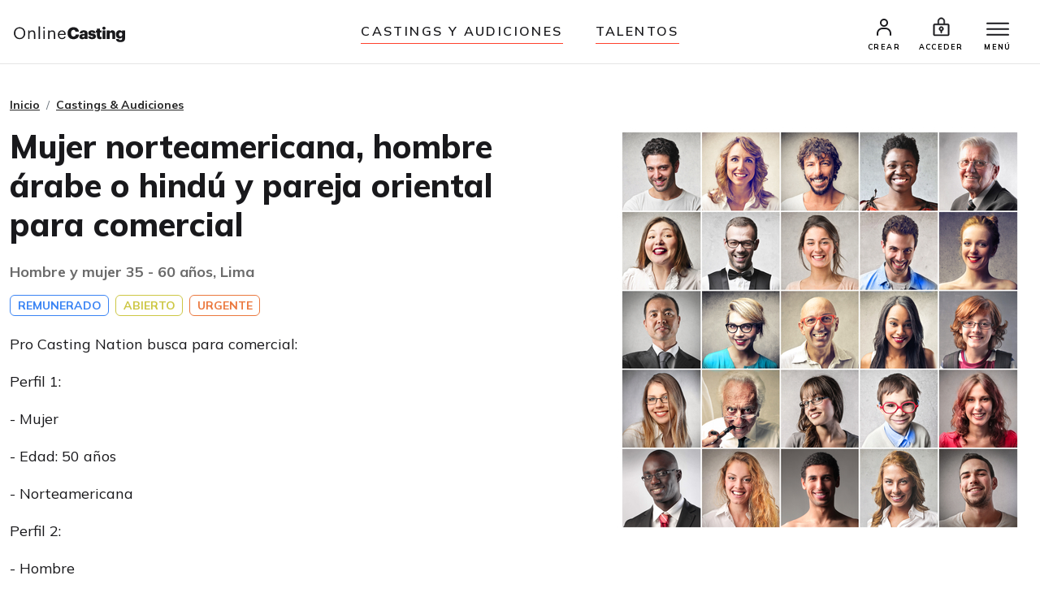

--- FILE ---
content_type: text/html;charset=UTF-8
request_url: https://www.onlinecasting.pe/audition.asp?id=58900
body_size: 3996
content:


<!--
<meta http-equiv="Cache-control" content="private">
-->


<!doctype html>
<html lang="en">

	<head>



<!-- Required meta tags -->
<meta charset="utf-8">
<meta name="viewport" content="width=device-width, initial-scale=1, shrink-to-fit=no">


<link rel="alternate" hreflang="en-za” href="https://www.onlinecasting.co.za” />
<link rel="alternate" hreflang="en-sg” href="https://www.onlinecasting.sg" />
<link rel="alternate" hreflang="en-ae” href="https://www.onlinecasting.ae” />
<link rel="alternate" hreflang="es-mx” href="https://www.onlinecasting.mx" />
<link rel="alternate" hreflang="es-ar” href="https://www.onlinecasting.com.ar" />
<link rel="alternate" hreflang="es-co” href="https://www.onlinecasting.co" />
<link rel="alternate" hreflang="es-pe” href="https://www.onlinecasting.pe" />
<link rel="alternate" hreflang="pt-br” href="https://www.onlinecasting.com.br" />




	<meta name="Keywords" content="Actores y Extras,, Lima" />  
	<meta name="description" content="Mujer norteamericana, hombre árabe o hindú y pareja oriental para comercial" />
	<meta http-equiv="Content-Type" content="text/html; charset=UTF-8" />	
	
	
	
	<!-- FACEBOOK-->
	
	

    <link rel="shortcut icon" href="favicon32_32_ND.png" />
     
     
	
	 <!-- Bootstrap -->
    <!--
    <link href="css/bootstrap.css" rel="stylesheet">
	-->
    <!-- Style med ændringer ifht bootstrap-->
   
   <!--
    <link href="css/stylechanges.css" rel="stylesheet">
    <link rel="stylesheet" href="font-awesome-4.3.0/css/font-awesome.min.css">
   -->
   
        
	 
	
	<title>Actores y Extras - Mujer norteamericana, hombre árabe o hindú y pareja oriental para comercial, Lima</title>
	
	
	






<!-- Bootstrap CSS -->
    <link rel="stylesheet" href="/css2023/bootstrap.min.css">
    <!-- Main Styles -->
    <link rel="stylesheet" href="/css2023/mainv1.css?v=1.0.2">
    <!-- Responsive Styles -->
    <link rel="stylesheet" href="/css2023/theme-responsivev1.css?v=1.0.2">
    <!-- Owl Stylesheets -->
    <link rel="stylesheet" href="/css2023/owl.carousel.min.css">
    
    
    <link rel="stylesheet" href="/css2023/jquery.fancybox.min.css">
    
    




</head>







<body>



	



    <div class="wrapper">
    
    
    	
    
    
    
     	<!-- Promo Section -->
        
        <!--
        <div id="promoSection" class="promo-section">
            <div class="container">
                <div class="row">
                    <div class="col-12">
                        <div class="promo-block">
                            <h5>Nueva imagen de Onlinecasting</h5>
                            <a class="btn mainBtn btnfillwhite" href="newlook2023.asp">Lee la historia</a>
                        </div>
                        <button id="promoBtn" type="button" class="promo-close">
                            <ion-icon name="close-circle-outline"></ion-icon>
                        </button>
                    </div>
                </div>
            </div>
        </div>
    
    	-->
    
  <!-- header start here -->
  
  
  


<!-- header start here -->
  
  		
        <header class="header" id="header">
        
        
        
            <div class="container-fluid">
                <div class="row">
                    <div class="col-3 col-md-3">
                        <div class="logo">
                        	
                              <a href="/"><img src="/img2023/onlineCasting.svg" alt=""></a>
                            
                            
                            
                            
                        </div>
                    </div>
                    
                    
                    <div class="col-md-6 d-none d-md-block">
                        <ul class="headerNav">
                            <li><a href="/auditions.asp">Castings y audiciones</a></li>
                            <li><a href="/search.asp">Talentos</a></li>
                        </ul>
                    </div>
                    
                    
                    
              
                        
                    
                      <div class="col-9 col-md-3">
                        <div class="rightNav">
                            <ul>
                                
								
								<li>
                                    <a href="/createprofile.asp"><img src="/img2023/profile-icon.svg" alt=""> <span>CREAR</span></a>
                                </li>
                                <li>
                                    <a href="/login.asp"><img src="/img2023/signin-icon.svg" alt="" class="signInicon"> <span>Acceder</span></a>
                                </li>
                        		
								
								
                        
                                
                                <li>
                                   <a href="javascript:;">
                                        <button class="top-bar__nav-toggle hamburger" id="top-nav-toggle">
                                            <span></span>
                                            <span></span>
                                            <span></span>
                                        </button>
                                        <span>MENÚ</span>
                                    </a>
                                </li>
                            </ul>
                        </div>
                        
                        
                        
                          
                        
                        
                        
                        <div class="top-bar">
                            <div class="top-bar__nav__wrapper" id="top-bar__nav">
                                <nav class="top-bar__nav">
                                    <div class="bordertp">
                                        <div class="inner-col">

										
											<h3>Talentos</h3>
                                            <ul>
                                                <li>
                                                    <a href="/auditions.asp">Castings y audiciones</a>
                                                </li>
                                                <li>
                                                    <a href="/createprofile.asp">Crear perfil (Gratis)</a>
                                                </li>
                                                <li>
                                                    <a href="/login.asp">Acceder</a>
                                                </li>
                                            </ul>
                                            
                                            
                                            <h3>Agencias y Productores</h3>
                                            <ul>
                                                <li>
                                                    <a href="/search.asp">Talentos</a>
                                                </li>
                                                <li>
                                                    <a href="/createcasting.asp">Añadir casting</a>
                                                </li>
                                                
                                                 <li>
                                                    <a href="/createagentprofile.asp">Crear un perfil de agente (Gratis)</a>
                                                </li>
                                                <li>
                                                    <a href="/login.asp">Acceder</a>
                                                </li>
                                            </ul>
                                            
                                           
										
										
                                            
                                            
                                            
                                             
                                            <h3>Contacto</h3>
                                            <ul>
                                                <li>
                                                    <a href="/about.asp">Conoce a nuestro equipo</a>
                                                </li>
                                                <li>
                                                    <a href="/contact.asp">Contacto</a>
                                                </li>
                                            </ul>
                                            
                                            
                                            </div>
                                    </div>
                                </nav>
                            </div>
                        </div>
                    </div>
                </div>
            </div>
            
            
            
            
            
        </header>


		<!-- HERTIL NY HEADER -->
	   
			
			        
				<figure id="figure" class="nav-reavel nav-down">
					<ul class="headerNav brdrTp d-md-none">
						<li><a href="auditions.asp">Castings y audiciones</a></li>
						<li><a href="search.asp">Talentos</a></li>
					</ul>
				</figure>
		
		
			   <!-- header end here -->
				<div class="clearfix"></div> 
			
			
			
				<section class="entry-content pt-40 pb-100 ">
			




        
        
       <div class="container">
        
        <div class="row">
            <div class="col-12">
                <div class="breadcrumb-area">
                    <nav aria-label="breadcrumb">
                        <ol class="breadcrumb">
                            <li class="breadcrumb-item"><a href="/">Inicio</a></li>
                            <li class="breadcrumb-item"><a href="auditions.asp">Castings & Audiciones</a></li>
                           
                        </ol>
                    </nav>
                </div>
            </div>
        </div>
        
        

                
	



              <div class="row">
                    <div class="col-lg-7 order-0">
                        <div class="w-90">
                            <h1 class="mb-3 mb-sm-4">Mujer norteamericana, hombre árabe o hindú y pareja oriental para comercial</h1>
                            <h2 class="font-size-18px font-weight-700 color-theme text-muted">Hombre y mujer&nbsp;35 - 60&nbsp;años, Lima</h2>
                            <div class="pt-10 pb-20">
								   
										<span class="badge badge-outline-blue ml-0">REMUNERADO</span>
									
										<span class="badge badge-outline-yellow ">ABIERTO</span>
									
											<span class="badge badge-outline-orange ">URGENTE</span>
										
                               
                               
                               
                            </div>
                        </div>
                    </div>
                    
                    
                  
                  	
    			    <div class="col-lg-5 order-1 floated-image">
                         <img src="/graphics/casting/1395.jpg" alt="" class="rounded img-fluid">
                        <div class="space30 d-block d-lg-none"></div>
                    </div>
                    
					
                    
                      <div class="col-lg-7 order-2">
                        <div class="w-90">
                            
                            <p>Pro Casting Nation busca para comercial:</p>
<p>Perfil 1:</p>
<p>- Mujer</p>
<p>- Edad: 50 a&ntilde;os</p>
<p>- Norteamericana</p>
<p>Perfil 2:</p>
<p>- Hombre</p>
<p>- Edad: 35 - 50 a&ntilde;os</p>
<p>- &Aacute;rabe o hind&uacute;</p>
<p>Perfil 3:</p>
<p>- Hombre y mujer</p>
<p>- Edad: 40 - 60 a&ntilde;os</p>
<p>- Orientales</p>
<p>- Pareja</p>
<p>Enviar datos, fotos actuales y tel&eacute;fono de contacto.</p>
                            	<ul class="casting-apply">
                            	<li>
                                    <ion-icon name="calendar-outline"></ion-icon>
                                    
                                     El Casting ha finalizado
                                </li>
                                </ul>
                                
                            <div class="w-90 mb-5">
                                <div class="toggleform">
                                   
                                   
                                   	
							<a class="btn mainBtn applyBtn w-100" href="createprofile.asp">Aplicar</a>
							

          
                                
                          
                        </div>
                    </div>
                </div>
            </div>
            			


     <!-- Lave CASE / IF sætning der tjekker om det er forside. Ellers skal der være DIV, ellers IKKE-->
     
     
    	
        </section>
      
     	 
   
     
    <!-- Footer start here-->
        <footer class="footer">
            <div class="container">
                <div class="row">
                    <div class="col-6 col-sm-3 pb-20">
                        <h5>NAVEGACIÓN</h5>
                        <ul>
                            	<li> <a href="/createprofile.asp">Crear perfil</a> </li>
                                <li> <a href="/createcasting.asp">Añadir casting</a> </li>
                                <li> <a href="/castersandagents.asp">Agencias y Productores</a> </li>
                                <li> <a href="/createagentprofile.asp">Crear perfil de agente</a> </li>
                                <li> <a href="/auditions.asp">Castings y audiciones</a> </li>
                                <li> <a href="/search.asp">Talentos</a> </li>
                                <li> <a href="/login.asp">Acceder</a> </li>
                                
                        </ul>

                    </div>
                    <div class="col-6 col-sm-3 pb-20">
                        <h5>ARTÍCULOS</h5>
                        <ul>
                            <li> <a href="/successstories.asp">Experiencias de éxito</a> </li>				
                            <li> <a href="/articles.asp">Artículos y consejos</a> </li>
                        </ul>
                    </div>
                    <!--
                    <div class="col-6 col-sm-3 pb-20">
                        <h5>Quicklinks</h5>
                        <ul>
                            <li> <a href="#">Statister</a> </li>
                            <li> <a href="#">Hårmodel</a> </li>
                            <li> <a href="#">Børnemodel</a> </li>
                            <li> <a href="#">Audition</a> </li>
                            <li> <a href="#">Statist</a> </li>
                            <li> <a href="#">Bliv model</a> </li>
                            <li> <a href="#">TV vært</a> </li>
                        </ul>
                    </div>
                    -->
                    <div class="col-6 col-sm-3 pb-20">
                        <h5>ONLINECASTING</h5>
                        <ul>
                            	<li> <a href="/concept.asp">¿Quiénes somos?</a> </li>
                                <li> <a href="/faq.asp">Preguntas Frecuentes</a> </li>
                                <li> <a href="/termsall.asp">Términos de uso</a> </li>
                                <li> <a href="/contact.asp">Contacto</a> </li>
                                <li> <a href="/about.asp">Sobre nosotros</a> </li>
                        </ul>
                    </div>
                </div>
                <div class="row">
                    <div class="col-12">
                        <img src="/img2023/ftr-logo.svg" alt="" class="mb-10 mt-20">
                        <!--
                        <p>Onlinekoncept <br>Klostermosevej 140<br>3000 Helsingør </p>
                        <p class="pb-10 font-size-15px"> <a href="#">onlinecasting@onlinecasting.dk</a> </p>
                        -->
                        <p>Prestige World Wide<br>Klostermosevej 140<br>3000 Helsingør
<br>
Denmark
<br>
<a id="mailto" href="/cdn-cgi/l/email-protection#5e31303237303b3d3f2d2a3730391e31303237303b3d3f2d2a373039702e3b"><span class="__cf_email__" data-cfemail="2e41404247404b4d4f5d5a4740496e41404247404b4d4f5d5a474049005e4b">[email&#160;protected]</span></a></p>
                        <!--
                        <p class="pb-10">
                            <a href="#">
                                <ion-icon class="footer-icons" name="logo-instagram"></ion-icon>
                            </a> &nbsp;
                            <a href="#">
                                <ion-icon class="footer-icons" name="logo-facebook"></ion-icon>
                            </a>
                        </p>
                        <p class="font-size-15px"><a href="#">Maleribasen.dk</a></p>
                        -->
                    </div>
                </div>
            </div>
        </footer>
        <!-- Footer end here-->


	
    </div>
	<!-- SLUT pÅ div class="wrapper" -->

  
    
    <script data-cfasync="false" src="/cdn-cgi/scripts/5c5dd728/cloudflare-static/email-decode.min.js"></script><script src="/js2023/bootstrap.min.js"></script>
    
    
    
    <script src="/js2023/jquery.js"></script>
    
    
    <!-- Icon Fonts -->
    <script src="https://unpkg.com/ionicons@5.5.2/dist/ionicons/ionicons.js"></script>
    
    
    
    <!-- Owl Slider -->
    <script src="/js2023/owl.carousel.min.js"></script>
    <!-- Fancybox -->
    <script src="/js2023/jquery.fancybox.min.js"></script>
    
    <!-- main-->
    <script src="/js2023/main_v4.js"></script>
    
    
    





<!-- STARTER PÅ NY GOOGLE TAGS D. 28. JUL 2022 -->


	<!-- Global site tag (gtag.js) - Google Analytics -->
	<script async src="https://www.googletagmanager.com/gtag/js?id=UA-79216-25"></script>
	<script>
	  window.dataLayer = window.dataLayer || [];
	  function gtag(){dataLayer.push(arguments);}
	  gtag('js', new Date());

	  gtag('config', 'UA-79216-25');
	</script>


	

<!-- SLUT PÅ GOOGLE TAGS -->



<script defer src="https://static.cloudflareinsights.com/beacon.min.js/vcd15cbe7772f49c399c6a5babf22c1241717689176015" integrity="sha512-ZpsOmlRQV6y907TI0dKBHq9Md29nnaEIPlkf84rnaERnq6zvWvPUqr2ft8M1aS28oN72PdrCzSjY4U6VaAw1EQ==" data-cf-beacon='{"version":"2024.11.0","token":"98de479fccb84510b5b71b88a2f1ca57","r":1,"server_timing":{"name":{"cfCacheStatus":true,"cfEdge":true,"cfExtPri":true,"cfL4":true,"cfOrigin":true,"cfSpeedBrain":true},"location_startswith":null}}' crossorigin="anonymous"></script>
</body>

</html>


















--- FILE ---
content_type: application/javascript
request_url: https://www.onlinecasting.pe/js2023/main_v4.js
body_size: 3938
content:
 $(document).ready(function() {

   
  
     $('#slider-range-4-4').keypress(function(e) {
         var key = e.which;
         if (key == 13) // the enter key code
         {
             rangeSlider4.noUiSlider.set([null, this.value]);
             $(this).select();
         }
     });

     const tooltipTriggerList = document.querySelectorAll('[data-bs-toggle="tooltip"]')
     const tooltipList = [...tooltipTriggerList].map(tooltipTriggerEl => new bootstrap.Tooltip(tooltipTriggerEl))


     // Range Init
     var rangeSlider1 = document.getElementById('slider-range-1');
     var rangeSlider2 = document.getElementById('slider-range-2');
     var rangeSlider3 = document.getElementById('slider-range-3');
     var rangeSlider4 = document.getElementById('slider-range-4');
     if (rangeSlider1) {
         var moneyFormat = wNumb({
             decimals: 0,
             thousand: ',',
             prefix: ''
         });
         noUiSlider.create(rangeSlider1, {
             start: [0, 100],
             step: 1,
             range: {
                 'min': [0],
                 'max': [100]
             },
             format: moneyFormat,
             connect: true
         });

         // Set visual min and max values and also update value hidden form inputs
         rangeSlider1.noUiSlider.on('update', function(values, handle) {
             document.getElementById('slider-range-1-1').innerHTML = values[0];
             document.getElementById('slider-range-1-2').innerHTML = values[1];
             document.getElementsByName('min-value').value = moneyFormat.from(
                 values[0]);
             document.getElementsByName('max-value').value = moneyFormat.from(
                 values[1]);
         });
     }
     if (rangeSlider2) {
         var moneyFormat = wNumb({
             decimals: 0,
             thousand: ',',
             prefix: ''
         });
         noUiSlider.create(rangeSlider2, {
             start: [0, 220],
             step: 1,
             range: {
                 'min': [0],
                 'max': [220]
             },
             format: moneyFormat,
             connect: true
         });

         // Set visual min and max values and also update value hidden form inputs
         rangeSlider2.noUiSlider.on('update', function(values, handle) {
             document.getElementById('slider-range-2-1').innerHTML = values[0];
             document.getElementById('slider-range-2-2').innerHTML = values[1];
             document.getElementsByName('min-value').value = moneyFormat.from(
                 values[0]);
             document.getElementsByName('max-value').value = moneyFormat.from(
                 values[1]);
         });
     }
     if (rangeSlider3) {
         var moneyFormat = wNumb({
             decimals: 0,
             thousand: ',',
             prefix: ''
         });
         noUiSlider.create(rangeSlider3, {
             start: [0, 150],
             step: 1,
             range: {
                 'min': [0],
                 'max': [150]
             },
             format: moneyFormat,
             connect: true
         });

         // Set visual min and max values and also update value hidden form inputs
         rangeSlider3.noUiSlider.on('update', function(values, handle) {
             document.getElementById('slider-range-3-1').innerHTML = values[0];
             document.getElementById('slider-range-3-2').innerHTML = values[1];
             document.getElementsByName('min-value').value = moneyFormat.from(
                 values[0]);
             document.getElementsByName('max-value').value = moneyFormat.from(
                 values[1]);
         });
     }
     if (rangeSlider4) {
         var moneyFormat = wNumb({
             decimals: 0,
             thousand: ',',
             prefix: ''
         });
         noUiSlider.create(rangeSlider4, {
             start: [0, 100],
             step: 1,
             range: {
                 'min': [0],
                 'max': [100]
             },
             format: moneyFormat,
             connect: true
         });

         var inputAgeStart = document.getElementById('slider-range-4-3');
         var inputAgeEnd = document.getElementById('slider-range-4-4');

         // Set visual min and max values and also update value hidden form inputs
         rangeSlider4.noUiSlider.on('update', function(values, handle) {
             document.getElementById('slider-range-4-1').innerHTML = values[0];
             document.getElementById('slider-range-4-2').innerHTML = values[1];
             document.getElementsByName('min-value').value = moneyFormat.from(
                 values[0]);
             document.getElementsByName('max-value').value = moneyFormat.from(
                 values[1]);
             var value = values[handle];
             if (handle) {
                 inputAgeEnd.value = value;

             } else {
                 inputAgeStart.value = value;
             }
         });
         inputAgeStart.addEventListener('change', function() {
             rangeSlider4.noUiSlider.set([this.value, null]);
         });

         $('#slider-range-4-3').keypress(function(e) {
             var key = e.which;
             if (key == 13) // the enter key code
             {
                 rangeSlider4.noUiSlider.set([this.value, null]);
                 $(this).select();
             }
         });

         inputAgeEnd.addEventListener('change', function() {
             rangeSlider4.noUiSlider.set([null, this.value]);
         });

         $('#slider-range-4-4').keypress(function(e) {
             var key = e.which;
             if (key == 13) // the enter key code
             {
                 rangeSlider4.noUiSlider.set([null, this.value]);
                 $(this).select();
             }
         });
         $("#slider-range-4-3").on("click", function() {
             $(this).select();
         });
         $("#slider-range-4-4").on("click", function() {
             $(this).select();
         });

         $(document).on('keypress', '.numbersOnly', function(event) {
             var regex = /^\d+$/;
             var key = String.fromCharCode(!event.charCode ? event.which : event.charCode);
             if (!regex.test(key)) {
                 event.preventDefault();
                 return false;
             }
         });

     }







     //  Show All 
     let all = document.getElementById("all");
     if (all) {
         var $btns = $('.btn').click(function() {
             if (this.id == 'all') {
                 $('#parent > div').fadeIn(450);
             } else {
                 var $el = $('.' + this.id).fadeIn(450);
                 $('#parent > div').not($el).hide();
             }
             $btns.removeClass('active');
             $(this).addClass('active');
         })
     }
     
     
      //  Show All /Tilføjet for billedevisning på profil - 
     let triggerGallery = document.getElementById("triggerGallery");
     if (triggerGallery) {
         $("#triggerGallery").on("click", function() {
             $("#parent").find('.grid-item:first-child a').click()
         });
     }

     // Viewport Height
     let vh = window.innerHeight * 0.01;
     document.documentElement.style.setProperty("--vh", `${vh}px`);
     window.addEventListener("resize", () => {
         let vh = window.innerHeight * 0.01;
         document.documentElement.style.setProperty("--vh", `${vh}px`);
     });

     //  Promo Section
     let promoSection = document.querySelector('#promoSection');
     if (promoSection) {
         let isPromo = localStorage.getItem('newsite_promotion');
         if (isPromo !== 'shown') {
             $("#promoSection").show();
         }
         $("#promoBtn").click(function() {
             $("#promoSection").fadeOut();
             localStorage.setItem('newsite_promotion', 'shown');
             headerTop = 0;
             console.log(`${headerTop}px`);
             $('#top-bar__nav').css('top', headerHeight);
         });

     }

     //  Promo Section
     let promoSkicky = document.querySelector('#promoSkicky');
     if (promoSkicky) {
         promoSkickyHeight = $('#promoSkicky').innerHeight();
         $('#hasStickyPromo').css('top', promoSkickyHeight);
     }

     //  Calc Header height
     let header = document.querySelector('#header');
     if (header) {
         var headerTop = $('#header').offset().top,
             headerHeight = $('#header').height();
         $(window).scroll(function() {
             let scroll = $(window).scrollTop();
             headerTop = $('#header').offset().top - scroll;
         });
     }


     // Slide Effect Header
     const slideTopEffect = (selector) => {
         let slider = document.querySelectorAll(selector),
             lastScrollTop = 0;
         if (slider) {
             window.addEventListener("scroll", function() {

                 let scrollTopPos = window.pageYOffset || document.documentElement.scrollTop;
                 if (scrollTopPos > 100) {
                     if (scrollTopPos > lastScrollTop) {
                         slider.forEach(link => {
                             link.classList.add('has-effect');
                         });
                     } else {
                         slider.forEach(link => {
                             link.classList.remove('has-effect');
                         });
                     }
                     lastScrollTop = scrollTopPos <= 0 ? 0 : scrollTopPos; // For Mobile or negative scrolling
                 }

             }, false);
         }
     }
     slideTopEffect('#figure');



     // Toggle Menu
     const toggleMenu = (toggleID, toggleNav) => {
         let toggleLink = document.querySelector(toggleID),
             toggleItem = document.querySelector(toggleNav),
             root = document.getElementsByTagName("body")[0];
         if (toggleLink && toggleItem) {
             toggleLink.onclick = (e) => {
                 toggleItem.style.top = `${headerHeight + headerTop}px`;

                 if (toggleItem.classList.contains("active")) {
                     toggleLink.classList.remove("closed");
                     root.classList.remove("hide-scroll");
                     toggleItem.classList.remove("active");
                 } else {
                     toggleLink.classList.add("closed");
                     root.classList.add("hide-scroll");
                     toggleItem.classList.add("active");
                 }
             };

             toggleItem.onclick = () => {
                 toggleLink.classList.remove("closed");
                 toggleItem.classList.remove("active");
                 root.classList.remove("hide-scroll");
             }

             toggleItem.querySelector(':scope>nav').onclick = (e) => {
                 e.stopPropagation();
             }
         }
     };

     toggleMenu("#top-nav-toggle", "#top-bar__nav");

     //  Load more
     let loadModal = document.querySelector('.load-modal');
     if (loadModal) {
         $('.load-modal').on('click', function(e) {
             e.preventDefault();
             $('#contentModal').modal('show').find('.modal-body').load($(this).attr('href'));
         });
     }


     // Hide Header on on scroll down
     //  let figureScroll = document.querySelector('#figure');
     //  if (figureScroll && window.innerWidth < 768) {
     //      var didScroll;
     //      var lastScrollTop = 0;
     //      var delta = 5;
     //      var navbarHeight = $('#figure').outerHeight();

     //      $(window).scroll(function(event) {
     //          didScroll = true;
     //      });

     //      setInterval(function() {
     //          if (didScroll) {
     //              hasScrolled();
     //              didScroll = false;
     //          }
     //      }, 5);

     //      function hasScrolled() {
     //          var st = $(this).scrollTop();

     //          // Make sure they scroll more than delta
     //          if (Math.abs(lastScrollTop - st) <= delta)
     //              return;

     //          // If they scrolled down and are past the navbar, add class .nav-up.
     //          // This is necessary so you never see what is "behind" the navbar.
     //          if (st > lastScrollTop && st > navbarHeight) {
     //              // Scroll Down
     //              $('#figure').removeClass('nav-down').addClass('nav-up');
     //          } else {
     //              // Scroll Up
     //              if (st + $(window).height() < $(document).height()) {
     //                  $('#figure').removeClass('nav-up').addClass('nav-down');
     //              }
     //          }

     //          lastScrollTop = st;
     //      }

     //  }


     //  More Show Hide 

     // Configure/customize these variables.

     let more = document.querySelector('.more')
     if (more) {
         var showChar = 230; // How many characters are shown by default
         var ellipsestext = "...";
         var moretext = "Show more";
         var lesstext = "Show less";


         $('.more').each(function() {
             var content = $(this).html();
             if (content.length > showChar) {
                 var c = content.substr(0, showChar);
                 var h = content.substr(showChar, content.length - showChar);
                 var html = c + '<span class="moreellipses">' + ellipsestext + '&nbsp;</span><span class="morecontent"><span>' + h + '</span>&nbsp;&nbsp;<a href="" class="morelink text-decoration-underline">' + moretext + '</a></span>';

                 $(this).html(html);
             }
         });

         $(".morelink").click(function() {
             if ($(this).hasClass("less")) {
                 $(this).removeClass("less");
                 $(this).html(moretext);
             } else {
                 $(this).addClass("less");
                 $(this).html(lesstext);
             }
             $(this).parent().prev().toggle();
             $(this).prev().toggle();
             return false;
         });
     }

     //  OWL INIT
     let latestProfile = document.querySelector('.latestProfile');
     if (latestProfile) {
         $('.latestProfile').owlCarousel({
             loop: true,
             margin: 10,
             nav: true,
             responsive: {
                 0: {
                     items: 1
                 },
                 600: {
                     items: 1
                 },
                 1000: {
                     items: 1
                 }
             }
         })
     }


     let successExp = document.querySelector('.successExp');
     if (successExp) {
         $('.successExp').owlCarousel({
             loop: true,
             margin: 25,
             dots: false,
             // nav: true,
             responsive: {
                 0: {
                     items: 1,
                     autoWidth: true,
                 },
                 576: {
                     items: 2
                 },
                 1000: {
                     items: 3
                 }
             }
         })
     }

     //  let toggleform = document.querySelector('.toggleform');
     //  if (toggleform) {
     //      $(".toggleform").hide();
     //      $(".applyBtn").click(function() {
     //          $(this).text($(this).text() === "Apply" ? "Apply" : "Apply");
     //          $(".toggleform").slideToggle(400);
     //      });
     //  }

 });




 //  function importData() {
 //      let input = document.createElement('input');
 //      input.type = 'file';
 //      input.onchange = _ => {
 //          // you can use this method to get file and perform respective operations
 //          let files = Array.from(input.files);
 //          console.log(files);
 //      };
 //      input.click();

 //  }


 // Get all the dropdown from document
 document.querySelectorAll('.dropdown-toggle').forEach(dropDownFunc);

 // Dropdown Open and Close function
 function dropDownFunc(dropDown) {
     console.log(dropDown.classList.contains('click-dropdown'));

     if (dropDown.classList.contains('click-dropdown') === true) {
         dropDown.addEventListener('click', function(e) {
             e.preventDefault();

             if (this.nextElementSibling.classList.contains('dropdown-active') === true) {
                 // Close the clicked dropdown
                 this.parentElement.classList.remove('dropdown-open');
                 this.nextElementSibling.classList.remove('dropdown-active');

             } else {
                 // Close the opend dropdown
                 closeDropdown();

                 // add the open and active class(Opening the DropDown)
                 this.parentElement.classList.add('dropdown-open');
                 this.nextElementSibling.classList.add('dropdown-active');
             }
         });
     }

     if (dropDown.classList.contains('hover-dropdown') === true) {

         dropDown.onmouseover = dropDown.onmouseout = dropdownHover;

         function dropdownHover(e) {
             if (e.type == 'mouseover') {
                 // Close the opend dropdown
                 closeDropdown();

                 // add the open and active class(Opening the DropDown)
                 this.parentElement.classList.add('dropdown-open');
                 this.nextElementSibling.classList.add('dropdown-active');

             }

         }
     }

 };


 // Listen to the doc click
window.addEventListener('click', function(e) {
     // Close the menu if click happen outside menu
     if (e.target.closest('.dropdown-container') === null) {
         // Close the opend dropdown
         closeDropdown();
		var obj = $("#myform .modal-content").first();
		if (!obj.is(event.target) && !obj.has(event.target).length) {
			//alert("Outside click detected!");
			//search();
		}else{
			$("#myform .modal-content").first().data("clicktime", Date.now());
			$("#myform .modal-content").first().data("isclicked", true);
		}
     }
});



 /*******************************************************************************************/


 // Close the openend Dropdowns
 function closeDropdown() {

     // remove the open and active class from other opened Dropdown (Closing the opend DropDown)
     document.querySelectorAll('.dropdown-container').forEach(function(container) {
         container.classList.remove('dropdown-open')
     });

     document.querySelectorAll('.dropdown-menu').forEach(function(menu) {
         menu.classList.remove('dropdown-active');
     });
 }

 // close the dropdown on mouse out from the dropdown list
 document.querySelectorAll('.dropdown-menu').forEach(function(dropDownList) {
     // close the dropdown after user leave the list
     // dropDownList.onmouseleave = closeDropdown;
 });


 /*******************************************************************************************/
 
  /*******************************************************************************************/


 $("[data-fancybox]").fancybox({
     clickContent: "next",
 });



 /*******************************************************************************************/